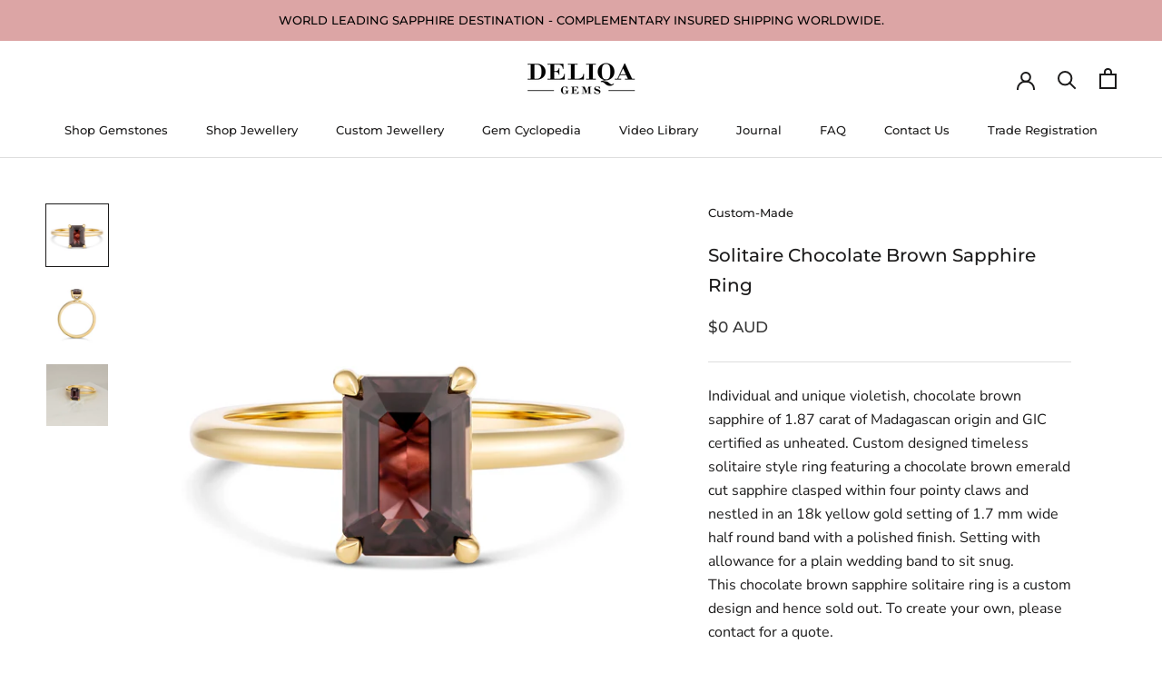

--- FILE ---
content_type: application/javascript
request_url: https://ecommplugins-trustboxsettings.trustpilot.com/deliqagems.myshopify.com.js?settings=1622671655253&shop=deliqagems.myshopify.com
body_size: 275
content:
const trustpilot_trustbox_settings = {"trustboxes":[],"activeTrustbox":0,"pageUrls":{"landing":"https://deliqagems.myshopify.com","category":"https://deliqagems.myshopify.com/collections/custom-created-fine-jewellery","product":"https://deliqagems.myshopify.com/products/padparadscha-emerald-cut-natural-ceylon-sapphire-certified-unheated-ps900"}};
dispatchEvent(new CustomEvent('trustpilotTrustboxSettingsLoaded'));

--- FILE ---
content_type: text/javascript
request_url: https://deliqagems.com/cdn/shop/t/40/assets/custom.js?v=183944157590872491501719382544
body_size: -658
content:
//# sourceMappingURL=/cdn/shop/t/40/assets/custom.js.map?v=183944157590872491501719382544
